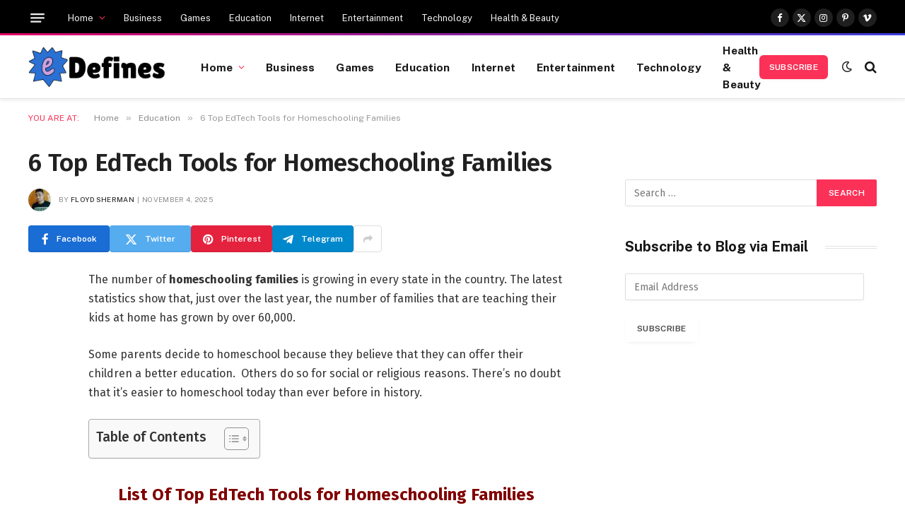

--- FILE ---
content_type: text/html; charset=utf-8
request_url: https://www.google.com/recaptcha/api2/aframe
body_size: 249
content:
<!DOCTYPE HTML><html><head><meta http-equiv="content-type" content="text/html; charset=UTF-8"></head><body><script nonce="X27u1ww9rXC4prZTythPPw">/** Anti-fraud and anti-abuse applications only. See google.com/recaptcha */ try{var clients={'sodar':'https://pagead2.googlesyndication.com/pagead/sodar?'};window.addEventListener("message",function(a){try{if(a.source===window.parent){var b=JSON.parse(a.data);var c=clients[b['id']];if(c){var d=document.createElement('img');d.src=c+b['params']+'&rc='+(localStorage.getItem("rc::a")?sessionStorage.getItem("rc::b"):"");window.document.body.appendChild(d);sessionStorage.setItem("rc::e",parseInt(sessionStorage.getItem("rc::e")||0)+1);localStorage.setItem("rc::h",'1769396429049');}}}catch(b){}});window.parent.postMessage("_grecaptcha_ready", "*");}catch(b){}</script></body></html>